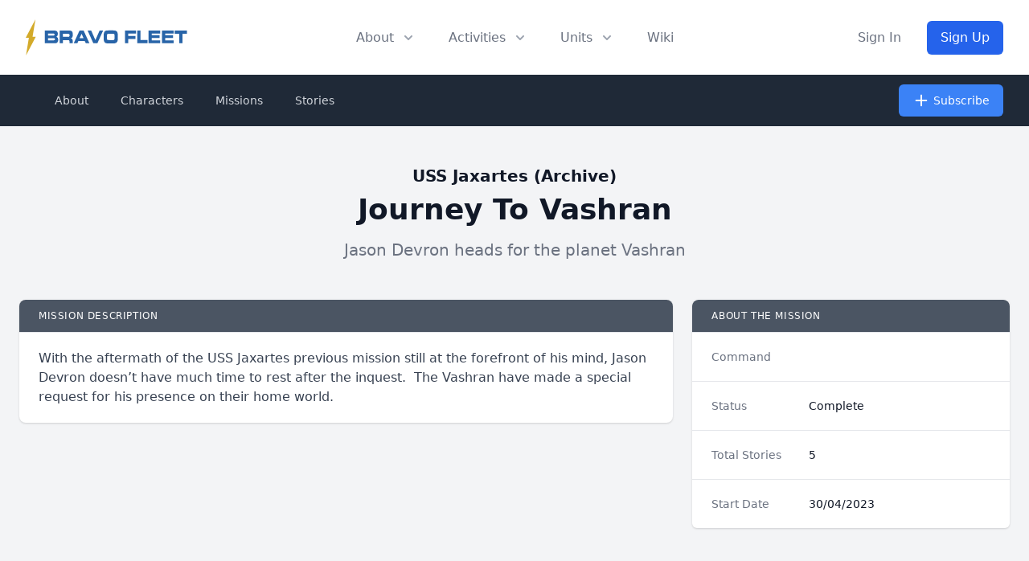

--- FILE ---
content_type: text/html; charset=UTF-8
request_url: https://bravofleet.com/mission/76764/
body_size: 9974
content:
<!DOCTYPE html>
<!DOCTYPE html>
<html lang="en" class="scroll-smooth">
<head><meta http-equiv="Content-Type" content="text/html; charset=utf-8">
<title>
  USS Jaxartes: Journey To Vashran  - Bravo Fleet</title>
<meta data-n-head="ssr" name="viewport" content="width=device-width, initial-scale=1">
<meta data-n-head="ssr" data-hid="og:title" name="og:title" property="og:title" content="USS Jaxartes: Journey To Vashran" /><meta name="twitter:title" content="USS Jaxartes: Journey To Vashran"><meta data-n-head="ssr" data-hid="og:url" name="og:url" property="og:url" content="https://bravofleet.com/mission/76764/" />
<meta data-n-head="ssr" data-hid="og:type" name="og:type" property="og:type" content="website">
<meta data-n-head="ssr" data-hid="og:image" name="og:image" property="og:image" content="https://bravofleet.com/images/bf-og.jpg">
<meta data-n-head="ssr" data-hid="og:image:type" name="og:image:type" property="og:image:type" content="image/png">
<meta data-n-head="ssr" data-hid="og:image:width" name="og:image:width" property="og:image:width" content="1200">
<meta data-n-head="ssr" data-hid="og:image:height" name="og:image:height" property="og:image:height" content="630">
<meta name="twitter:image" content="https://bravofleet.com/images/bf-og.jpg">
<meta name="twitter:card" content="summary_large_image">
<meta data-n-head="ssr" data-hid="og:site_name" name="og:site_name" property="og:site_name" content="Bravo Fleet">

<meta property="twitter:domain" content="bravofleet.com">
<meta property="twitter:url" content="https://bravofleet.com/mission/76764/">

<meta name="globalsign-domain-verification" content="5d2Ulal7zfhBAPO4WuhI5VosrlmZKYtJx9lh6huKqW" />
<script async src="https://www.googletagmanager.com/gtag/js?id=UA-144588354-1"></script>
<script>
  window.dataLayer = window.dataLayer || [];
  function gtag(){dataLayer.push(arguments);}
  gtag('js', new Date());

  gtag('config', 'UA-144588354-1');
</script>
<script type="text/javascript" src="https://bravofleet.com/wp-content/themes/cambrian/js/modernizr-1.5.min.js"></script>
<link rel="stylesheet" href="https://bravofleet.com/wp-content/themes/cambrian/style.css">
<link href="https://bravofleet.com/wp-content/themes/cambrian/tailwind.min.css" rel="stylesheet">
<link rel="stylesheet" href="https://use.fontawesome.com/releases/v5.15.4/css/all.css">
<link href="https://fonts.googleapis.com/css?family=Open+Sans:400,800i|Roboto:400,900,900i|Nunito:300,400,700" rel="stylesheet">
<script src="https://code.jquery.com/jquery-3.3.1.slim.min.js" integrity="sha384-q8i/X+965DzO0rT7abK41JStQIAqVgRVzpbzo5smXKp4YfRvH+8abtTE1Pi6jizo" crossorigin="anonymous"></script>
</head>
<body>
        
    
<!-- Alert Banner -->
<header>
    <div class="relative bg-white" id="header">
      <div class="flex justify-between items-center max-w-7xl mx-auto px-4 py-6 sm:px-6 md:justify-start md:space-x-10 lg:px-8">
        <div class="flex justify-start lg:w-0 lg:flex-1">
          <a href="/" class="logo"><img id="header-logo" class="inline-block no-select" src="https://bravofleet.com/images/bf-full.svg"></a>
          <!--<a href="/" class="logo"><img class="inline-block no-select" src="https://bravofleet.com/images/bf-full-pride.png"></a>-->
        </div>
        <div class="-mr-2 -my-2 md:hidden">
          <button type="button" id="mobile-button" class="bg-white rounded-md p-2 inline-flex items-center justify-center text-gray-400 hover:text-gray-500 hover:bg-gray-100 focus:outline-none focus:ring-2 focus:ring-inset focus:ring-blue-500" aria-expanded="false">
            <span class="sr-only">Open menu</span>
            <!-- Heroicon name: outline/menu -->
            <svg class="h-6 w-6" xmlns="http://www.w3.org/2000/svg" fill="none" viewBox="0 0 24 24" stroke="currentColor" aria-hidden="true">
              <path stroke-linecap="round" stroke-linejoin="round" stroke-width="2" d="M4 6h16M4 12h16M4 18h16"></path>
            </svg>
          </button>
        </div>
        <nav class="hidden md:flex space-x-10">
          <div class="relative">
            <!-- Item active: "text-gray-900", Item inactive: "text-gray-500" -->
            <button id="about-button" type="button" class="text-gray-500 group rounded-md inline-flex items-center text-base font-medium hover:text-gray-900 focus:outline-none" aria-expanded="false">
              <span>About</span>
              <!--
                Heroicon name: solid/chevron-down

                Item active: "text-gray-600", Item inactive: "text-gray-400"
              -->
              <svg class="text-gray-400 ml-2 h-5 w-5 group-hover:text-gray-500" xmlns="http://www.w3.org/2000/svg" viewBox="0 0 20 20" fill="currentColor" aria-hidden="true">
                <path fill-rule="evenodd" d="M5.293 7.293a1 1 0 011.414 0L10 10.586l3.293-3.293a1 1 0 111.414 1.414l-4 4a1 1 0 01-1.414 0l-4-4a1 1 0 010-1.414z" clip-rule="evenodd"></path>
              </svg>
            </button>
          </div>

          <div class="relative">
            <!-- Item active: "text-gray-900", Item inactive: "text-gray-500" -->
            <button id="activities-button" type="button" class="text-gray-500 group rounded-md inline-flex items-center text-base font-medium hover:text-gray-900 focus:outline-none" aria-expanded="false">
              <span>Activities</span>
              <!--
                Heroicon name: solid/chevron-down

                Item active: "text-gray-600", Item inactive: "text-gray-400"
              -->
              <svg class="text-gray-400 ml-2 h-5 w-5 group-hover:text-gray-500" xmlns="http://www.w3.org/2000/svg" viewBox="0 0 20 20" fill="currentColor" aria-hidden="true">
                <path fill-rule="evenodd" d="M5.293 7.293a1 1 0 011.414 0L10 10.586l3.293-3.293a1 1 0 111.414 1.414l-4 4a1 1 0 01-1.414 0l-4-4a1 1 0 010-1.414z" clip-rule="evenodd"></path>
              </svg>
            </button>
          </div>
          <div class="relative">
            <!-- Item active: "text-gray-900", Item inactive: "text-gray-500" -->
            <button id="units-button" type="button" class="text-gray-500 group rounded-md inline-flex items-center text-base font-medium hover:text-gray-900 focus:outline-none" aria-expanded="false">
              <span>Units</span>
              <!--
                Heroicon name: solid/chevron-down

                Item active: "text-gray-600", Item inactive: "text-gray-400"
              -->
              <svg class="text-gray-400 ml-2 h-5 w-5 group-hover:text-gray-500" xmlns="http://www.w3.org/2000/svg" viewBox="0 0 20 20" fill="currentColor" aria-hidden="true">
                <path fill-rule="evenodd" d="M5.293 7.293a1 1 0 011.414 0L10 10.586l3.293-3.293a1 1 0 111.414 1.414l-4 4a1 1 0 01-1.414 0l-4-4a1 1 0 010-1.414z" clip-rule="evenodd"></path>
              </svg>
            </button>
          </div>
          <a href="https://wiki.bravofleet.com">
            <button class="text-base font-medium text-gray-500 hover:text-gray-900">Wiki</button>
          </a>
        </nav>
                <div class="hidden md:flex items-center justify-end md:flex-1 lg:w-0">
          <a href="/wp-login.php" class="whitespace-nowrap text-base font-medium text-gray-500 hover:text-gray-900">
            Sign In
          </a>
          <a href="/join" class="ml-8 whitespace-nowrap inline-flex items-center justify-center px-4 py-2 border border-transparent rounded-md shadow-sm text-base font-medium text-white bg-gradient-to-r from-blue-600 to-blue-600 hover:from-blue-700 hover:to-blue-700">
            Sign Up
          </a>
        </div>
              </div>

      <!--
        Mobile menu, show/hide based on mobile menu state.

        Entering: "duration-200 ease-out"
          From: "opacity-0 scale-95"
          To: "opacity-100 scale-100"
        Leaving: "duration-100 ease-in"
          From: "opacity-100 scale-100"
          To: "opacity-0 scale-95"
      -->
      <div class="absolute z-30 top-0 inset-x-0 p-2 transition transform origin-top-right hidden" id="mobile-menu">
        <div class="rounded-lg shadow-lg ring-1 ring-black ring-opacity-5 bg-white divide-y-2 divide-gray-50">
          <div class="pt-5 pb-6 px-5">
            <div class="flex items-center justify-between">
              <div>
                 <a href="/" class="logo"><img style="display:inline-block" src="https://bravofleet.com/wp-content/themes/cambrian/images/bf-bolt.png"> Bravo Fleet</a>
              </div>
              <div class="-mr-2">
                <button type="button" id="mobile-close" class="bg-white rounded-md p-2 inline-flex items-center justify-center text-gray-400 hover:text-gray-500 hover:bg-gray-100 focus:outline-none focus:ring-2 focus:ring-inset focus:ring-blue-500">
                  <span class="sr-only">Close menu</span>
                  <svg class="h-6 w-6" xmlns="http://www.w3.org/2000/svg" fill="none" viewBox="0 0 24 24" stroke="currentColor" aria-hidden="true">
                    <path stroke-linecap="round" stroke-linejoin="round" stroke-width="2" d="M6 18L18 6M6 6l12 12"></path>
                  </svg>
                </button>
              </div>
            </div>
            <div class="mt-6">
              <nav class="grid grid-cols-1 gap-7">
                <a href="/writing" class="-m-3 p-3 flex items-center rounded-lg hover:bg-gray-50">
                  <div class="flex-shrink-0 flex items-center justify-center h-10 w-10 rounded-md bg-gradient-to-r from-blue-600 to-blue-700 text-white">
                    <i class="fas fa-pencil-alt fa-fw text-xl text-white"></i>
                  </div>
                  <div class="ml-4 text-base font-medium text-gray-900">
                    Writing
                  </div>
                </a>

                <a href="/competitions" class="-m-3 p-3 flex items-center rounded-lg hover:bg-gray-50">
                  <div class="flex-shrink-0 flex items-center justify-center h-10 w-10 rounded-md bg-gradient-to-r from-blue-600 to-blue-700 text-white">
                    <i class="fas fa-trophy fa-fw text-xl text-white"></i>
                  </div>
                  <div class="ml-4 text-base font-medium text-gray-900">
                    Competitions
                  </div>
                </a>

                <a href="/games" class="-m-3 p-3 flex items-center rounded-lg hover:bg-gray-50">
                  <div class="flex-shrink-0 flex items-center justify-center h-10 w-10 rounded-md bg-gradient-to-r from-blue-600 to-blue-700 text-white">
                    <i class="fas fa-users fa-fw text-xl text-white"></i>
                  </div>
                  <div class="ml-4 text-base font-medium text-gray-900">
                    Roleplaying Games
                  </div>
                </a>

                <a href="https://wiki.bravofleet.com" class="-m-3 p-3 flex items-center rounded-lg hover:bg-gray-50">
                  <div class="flex-shrink-0 flex items-center justify-center h-10 w-10 rounded-md bg-gradient-to-r from-blue-600 to-blue-700 text-white">
                    <i class="fas fa-bolt fa-fw text-xl text-white"></i>
                  </div>
                  <div class="ml-4 text-base font-medium text-gray-900">
                    Wiki
                  </div>
                </a>
                
                <a href="https://discord.gg/bravofleet" class="-m-3 p-3 flex items-center rounded-lg hover:bg-gray-50">
                  <div class="flex-shrink-0 flex items-center justify-center h-10 w-10 rounded-md bg-gradient-to-r from-blue-600 to-blue-700 text-white">
                    <i class="fab fa-discord fa-fw text-xl text-white"></i>
                  </div>
                  <div class="ml-4 text-base font-medium text-gray-900">
                    Discord
                  </div>
                </a>
              </nav>
            </div>
          </div>
          <div class="py-6 px-5">
            <div class="grid grid-cols-2 gap-4">
              <a href="/group/cadets" class="text-base font-medium text-gray-900 hover:text-gray-700">
                Starbase Bravo
              </a>
              <a href="/group/task-force-17" class="text-base font-medium text-gray-900 hover:text-gray-700">
                Task Force 17
              </a>
              <a href="/group/task-force-21" class="text-base font-medium text-gray-900 hover:text-gray-700">
                Task Force 21
              </a>
              <a href="/group/task-force-47" class="text-base font-medium text-gray-900 hover:text-gray-700">
                Task Force 47
              </a>
              <a href="/group/task-force-72" class="text-base font-medium text-gray-900 hover:text-gray-700">
                Task Force 72
              </a>
              <a href="/group/task-force-86" class="text-base font-medium text-gray-900 hover:text-gray-700">
                Task Force 86
              </a>
              <a href="/group/task-force-93" class="text-base font-medium text-gray-900 hover:text-gray-700">
                Task Force 93
              </a>
              <a href="/group/reserves" class="text-base font-medium text-gray-900 hover:text-gray-700">
                Reserves
              </a>
            </div>
            <div class="mt-6">
                            <a href="/wp-login.php" class="w-full flex items-center justify-center px-4 py-2 border border-transparent rounded-md shadow-sm text-base font-medium text-white bg-gradient-to-r from-blue-600 to-blue-600 hover:from-blue-700 hover:to-blue-700">
                Sign In
              </a>
              <p class="mt-6 text-center text-base font-medium text-gray-500">
                New member?
                <a href="/join" class="text-gray-900">
                  Sign Up
                </a>
              </p>
                          </div>
          </div>
        </div>
      </div>
  
    <div id="about-menu" class="absolute inset-x-0 transform shadow-lg opacity-0 -translate-y-1 hidden transition ease-out duration-150 -mt-2">
      <div class="absolute inset-0 flex">
        <div class="bg-gray-50 w-1/2"></div>
        <div class="bg-gray-100 w-1/2"></div>
      </div>
      <div class="relative max-w-7xl mx-auto grid grid-cols-1 lg:grid-cols-2">
        <nav class="grid gap-y-10 px-4 py-8 bg-gray-50 sm:grid-cols-2 sm:gap-x-8 sm:px-6 lg:px-8 xl:pr-12">
          <div class="space-y-5">
            <h3 class="text-sm leading-5 font-medium tracking-wide text-gray-500 uppercase">
              Community
            </h3>
            <ul class="space-y-6">
              <!--<li class="flow-root">-->
              <!--  <a href="/about" class="-m-3 p-3 flex items-center space-x-4 rounded-md text-base leading-6 font-medium text-gray-900 hover:bg-gray-100 transition ease-in-out duration-150">-->
              <!--    <svg class="flex-shrink-0 h-6 w-6 text-gray-400" xmlns="http://www.w3.org/2000/svg" fill="none" viewBox="0 0 24 24" stroke="currentColor">-->
              <!--      <path stroke-linecap="round" stroke-linejoin="round" stroke-width="2" d="M13 16h-1v-4h-1m1-4h.01M21 12a9 9 0 11-18 0 9 9 0 0118 0z" />-->
              <!--    </svg>-->
              <!--    <span>About</span>-->
              <!--  </a>-->
              <!--</li>-->
              <li class="flow-root">
                <a href="/staff" class="-m-3 p-3 flex items-center space-x-4 rounded-md text-base leading-6 font-medium text-gray-900 hover:bg-gray-100 transition ease-in-out duration-150">
                  <svg class="flex-shrink-0 h-6 w-6 text-gray-400" xmlns="http://www.w3.org/2000/svg" fill="none" viewBox="0 0 24 24" stroke="currentColor">
                    <path stroke-linecap="round" stroke-linejoin="round" stroke-width="2" d="M17 20h5v-2a3 3 0 00-5.356-1.857M17 20H7m10 0v-2c0-.656-.126-1.283-.356-1.857M7 20H2v-2a3 3 0 015.356-1.857M7 20v-2c0-.656.126-1.283.356-1.857m0 0a5.002 5.002 0 019.288 0M15 7a3 3 0 11-6 0 3 3 0 016 0zm6 3a2 2 0 11-4 0 2 2 0 014 0zM7 10a2 2 0 11-4 0 2 2 0 014 0z" />
                  </svg>
                  <span>Staff</span>
                </a>
              </li>
              <li class="flow-root">
                <a href="https://wiki.bravofleet.com/index.php/Category:Bravo_Fleet_Policies" class="-m-3 p-3 flex items-center space-x-4 rounded-md text-base leading-6 font-medium text-gray-900 hover:bg-gray-100 transition ease-in-out duration-150">
                  <svg class="flex-shrink-0 h-6 w-6 text-gray-400" xmlns="http://www.w3.org/2000/svg" fill="none" viewBox="0 0 24 24" stroke="currentColor">
                    <path stroke-linecap="round" stroke-linejoin="round" stroke-width="2" d="M8 14v3m4-3v3m4-3v3M3 21h18M3 10h18M3 7l9-4 9 4M4 10h16v11H4V10z" />
                  </svg>
                  <span>Policy</span>
                </a>
              </li>
              <li class="flow-root">
                <a href="/votes" class="-m-3 p-3 flex items-center space-x-4 rounded-md text-base leading-6 font-medium text-gray-900 hover:bg-gray-100 transition ease-in-out duration-150">
                  <svg class="flex-shrink-0 h-6 w-6 text-gray-400" xmlns="http://www.w3.org/2000/svg" fill="none" viewBox="0 0 24 24" stroke="currentColor">
                    <path stroke-linecap="round" stroke-linejoin="round" stroke-width="2" d="M9 5H7a2 2 0 00-2 2v12a2 2 0 002 2h10a2 2 0 002-2V7a2 2 0 00-2-2h-2M9 5a2 2 0 002 2h2a2 2 0 002-2M9 5a2 2 0 012-2h2a2 2 0 012 2m-6 9l2 2 4-4" />
                  </svg>
                  <span>Votes</span>
                </a>
              </li>
              <li class="flow-root">
                <a href="/trials" class="-m-3 p-3 flex items-center space-x-4 rounded-md text-base leading-6 font-medium text-gray-900 hover:bg-gray-100 transition ease-in-out duration-150">
                  <svg class="flex-shrink-0 h-6 w-6 text-gray-400" xmlns="http://www.w3.org/2000/svg" fill="none" viewBox="0 0 24 24" stroke="currentColor">
                    <path stroke-linecap="round" stroke-linejoin="round" stroke-width="2" d="M3 6l3 1m0 0l-3 9a5.002 5.002 0 006.001 0M6 7l3 9M6 7l6-2m6 2l3-1m-3 1l-3 9a5.002 5.002 0 006.001 0M18 7l3 9m-3-9l-6-2m0-2v2m0 16V5m0 16H9m3 0h3" />
                  </svg>
                  <span>JAG</span>
                </a>
              </li>
              <li class="flow-root">
                <a href="https://wiki.bravofleet.com/index.php?title=Bravo_Fleet_FAQ" class="-m-3 p-3 flex items-center space-x-4 rounded-md text-base leading-6 font-medium text-gray-900 hover:bg-gray-100 transition ease-in-out duration-150">
                  <svg class="flex-shrink-0 h-6 w-6 text-gray-400" xmlns="http://www.w3.org/2000/svg" class="h-6 w-6" fill="none" viewBox="0 0 24 24" stroke="currentColor">
                      <path stroke-linecap="round" stroke-linejoin="round" stroke-width="2" d="M8.228 9c.549-1.165 2.03-2 3.772-2 2.21 0 4 1.343 4 3 0 1.4-1.278 2.575-3.006 2.907-.542.104-.994.54-.994 1.093m0 3h.01M21 12a9 9 0 11-18 0 9 9 0 0118 0z" />
                    </svg>
                  <span>FAQ</span>
                </a>
              </li>
            </ul>
          </div>
          <div class="space-y-5">
            <h3 class="text-sm leading-5 font-medium tracking-wide text-gray-500 uppercase">
              Resources
            </h3>
            <ul class="space-y-6">
              <li class="flow-root">
                <a href="/registry" class="-m-3 p-3 flex items-center space-x-4 rounded-md text-base leading-6 font-medium text-gray-900 hover:bg-gray-100 transition ease-in-out duration-150">
                  <svg class="flex-shrink-0 h-6 w-6 text-gray-400" xmlns="http://www.w3.org/2000/svg" fill="none" viewBox="0 0 24 24" stroke="currentColor">
                    <path stroke-linecap="round" stroke-linejoin="round" stroke-width="2" d="M5 8h14M5 8a2 2 0 110-4h14a2 2 0 110 4M5 8v10a2 2 0 002 2h10a2 2 0 002-2V8m-9 4h4" />
                  </svg>
                  <span>Command Registry</span>
                </a>
              </li>
              <li class="flow-root">
                <a href="/graphics" class="-m-3 p-3 flex items-center space-x-4 rounded-md text-base leading-6 font-medium text-gray-900 hover:bg-gray-100 transition ease-in-out duration-150">
                  <!-- Heroicon name: globe-alt -->
                  <svg class="flex-shrink-0 h-6 w-6 text-gray-400" xmlns="http://www.w3.org/2000/svg" fill="none" viewBox="0 0 24 24" stroke="currentColor">
                    <path stroke-linecap="round" stroke-linejoin="round" stroke-width="2" d="M4 16l4.586-4.586a2 2 0 012.828 0L16 16m-2-2l1.586-1.586a2 2 0 012.828 0L20 14m-6-6h.01M6 20h12a2 2 0 002-2V6a2 2 0 00-2-2H6a2 2 0 00-2 2v12a2 2 0 002 2z" />
                  </svg>
                  <span>Graphics</span>
                </a>
              </li>
              <li class="flow-root">
                <a href="/awards" class="-m-3 p-3 flex items-center space-x-4 rounded-md text-base leading-6 font-medium text-gray-900 hover:bg-gray-100 transition ease-in-out duration-150">
                  <!-- Heroicon name: bookmark-alt -->
                  <svg class="flex-shrink-0 h-6 w-6 text-gray-400" xmlns="http://www.w3.org/2000/svg" fill="none" viewBox="0 0 24 24" stroke="currentColor">
                    <path stroke-linecap="round" stroke-linejoin="round" stroke-width="2" d="M11.049 2.927c.3-.921 1.603-.921 1.902 0l1.519 4.674a1 1 0 00.95.69h4.915c.969 0 1.371 1.24.588 1.81l-3.976 2.888a1 1 0 00-.363 1.118l1.518 4.674c.3.922-.755 1.688-1.538 1.118l-3.976-2.888a1 1 0 00-1.176 0l-3.976 2.888c-.783.57-1.838-.197-1.538-1.118l1.518-4.674a1 1 0 00-.363-1.118l-3.976-2.888c-.784-.57-.38-1.81.588-1.81h4.914a1 1 0 00.951-.69l1.519-4.674z" />
                  </svg>
                  <span>Awards</span>
                </a>
              </li>
              <li class="flow-root">
                <a href="/ranks" class="-m-3 p-3 flex items-center space-x-4 rounded-md text-base leading-6 font-medium text-gray-900 hover:bg-gray-100 transition ease-in-out duration-150">
                  <svg class="flex-shrink-0 h-6 w-6 text-gray-400" xmlns="http://www.w3.org/2000/svg" fill="none" viewBox="0 0 24 24" stroke="currentColor">
                    <path stroke-linecap="round" stroke-linejoin="round" stroke-width="2" d="M5 3v4M3 5h4M6 17v4m-2-2h4m5-16l2.286 6.857L21 12l-5.714 2.143L13 21l-2.286-6.857L5 12l5.714-2.143L13 3z" />
                  </svg>
                  <span>Ranks</span>
                </a>
              </li>
              <li class="flow-root">
                <a href="https://wiki.bravofleet.com/index.php/Category:Specifications" class="-m-3 p-3 flex items-center space-x-4 rounded-md text-base leading-6 font-medium text-gray-900 hover:bg-gray-100 transition ease-in-out duration-150">
                  <!-- Heroicon name: desktop-computer -->
                  <svg class="flex-shrink-0 h-6 w-6 text-gray-400" xmlns="http://www.w3.org/2000/svg" fill="none" viewBox="0 0 24 24" stroke="currentColor">
                    <path stroke-linecap="round" stroke-linejoin="round" stroke-width="2" d="M9 12h6m-6 4h6m2 5H7a2 2 0 01-2-2V5a2 2 0 012-2h5.586a1 1 0 01.707.293l5.414 5.414a1 1 0 01.293.707V19a2 2 0 01-2 2z" />
                  </svg>
                  <span>Specifications</span>
                </a>
              </li>
              <li class="flow-root">
                <a href="https://maps.bravofleet.com" class="-m-3 p-3 flex items-center space-x-4 rounded-md text-base leading-6 font-medium text-gray-900 hover:bg-gray-100 transition ease-in-out duration-150">
                  <svg xmlns="http://www.w3.org/2000/svg" class="flex-shrink-0 h-6 w-6 text-gray-400" fill="none" viewBox="0 0 24 24" stroke="currentColor" stroke-width="2">
                      <path stroke-linecap="round" stroke-linejoin="round" d="M17.657 16.657L13.414 20.9a1.998 1.998 0 01-2.827 0l-4.244-4.243a8 8 0 1111.314 0z" />
                      <path stroke-linecap="round" stroke-linejoin="round" d="M15 11a3 3 0 11-6 0 3 3 0 016 0z" />
                    </svg>
                  <span>Maps</span>
                </a>
              </li>
              <li class="flow-root">
                <a href="https://bravofleet.transistor.fm/" class="-m-3 p-3 flex items-center space-x-4 rounded-md text-base leading-6 font-medium text-gray-900 hover:bg-gray-100 transition ease-in-out duration-150">
                    <svg xmlns="http://www.w3.org/2000/svg" class="flex-shrink-0 h-6 w-6 text-gray-400" fill="none" viewBox="0 0 15 24" stroke="currentColor" stroke-width="2">
                        <path stroke-linecap="round" stroke-linejoin="round" stroke-width="2" d="M 7.60,0.00 C 2.15,7.69 0.30,15.34 0.00,24.00 1.80,22.26 7.52,15.35 9.56,14.95 10.92,14.68 12.48,16.82 15.00,22.21 14.67,14.70 11.63,4.97 7.60,0.00 7.60,0.00 7.60,0.00 7.60,0.00 Z" />
                    </svg>
                  <span>Podcast</span>
                </a>
              </li>
            </ul>
          </div>
        </nav>
        <div class="space-y-6 bg-gray-100 px-4 py-8 sm:py-8 sm:px-6 lg:px-8 xl:pl-12">
          <div class="space-y-6">
            <h3 class="text-sm leading-5 font-medium tracking-wide text-gray-500 uppercase">
              Announcements
            </h3>
            <ul class="space-y-6">
                        <li class="flow-root">
                <a href="https://bravofleet.com/group_news/intelligence-report-7-welcome-to-2403/" class="-m-3 p-3 flex rounded-lg hover:bg-gray-200 transition ease-in-out duration-150 sm:space-x-8">
                  <div class="space-y-1 w-0 flex-1">
                    <h4 class="text-base leading-6 font-medium text-gray-900 truncate">
                      Intelligence Report #7: Welcome to 2403                    </h4>
                    <p class="text-sm leading-5 text-gray-500">
                      Terix’s eyes narrowed. ‘These are not refugees, Captain. They are criminals and dissidents who fled lawful detention. The Free State has made it...                    </p>
                  </div>
                </a>
              </li>
                            <li class="flow-root">
                <a href="https://bravofleet.com/group_news/task-force-21-report-5/" class="-m-3 p-3 flex rounded-lg hover:bg-gray-200 transition ease-in-out duration-150 sm:space-x-8">
                  <div class="space-y-1 w-0 flex-1">
                    <h4 class="text-base leading-6 font-medium text-gray-900 truncate">
                      Task Force 21 Report #5                    </h4>
                    <p class="text-sm leading-5 text-gray-500">
                      Task Force Updates
As the holidays came and went, things naturally settled into a quieter rhythm across the fleet, but that doesn’t mean Task...                    </p>
                  </div>
                </a>
              </li>
                            </ul>
          </div>
          <div class="text-sm leading-5 font-medium">
            <a href="/group_news" class="text-blue-600 hover:text-blue-500 transition ease-in-out duration-150">
              View all announcements &rarr;
            </a>
          </div>
        </div>
      </div>
    </div>
    
    
    <div id="activities" class="absolute inset-x-0 transform shadow-lg opacity-0 -translate-y-1 hidden transition ease-out duration-150 -mt-2">
      <div class="bg-gray-50">
        <div class="max-w-7xl mx-auto grid gap-y-6 px-4 py-6 sm:grid-cols-2 sm:gap-8 sm:px-6 sm:py-8 lg:grid-cols-5 lg:px-8 lg:pb-10">
          <a href="/writing" class="-m-3 p-4 flex flex-col justify-between space-y-6 rounded-lg hover:bg-gray-100 transition ease-in-out duration-150">
            <div class="space-x-4 flex md:h-full lg:flex-col lg:space-x-0 lg:space-y-4">
              <div class="space-y-2 md:flex-1 md:flex md:flex-col md:justify-between lg:space-y-4">
                <div class="space-y-1">
                  <p class="text-base leading-6 font-medium text-gray-900">
                    Fiction Writing
                  </p>
                  <p class="text-sm leading-5 text-gray-500">
                    Write in our epic fleet storylines as the captain of your own starship.
                  </p>
                </div>
                <p class="text-sm leading-5 font-medium text-blue-600">
                  Learn more &rarr;
                </p>
              </div>
            </div>
          </a>
          <a href="/competitions" class="-m-3 p-4 flex flex-col justify-between space-y-6 rounded-lg hover:bg-gray-100 transition ease-in-out duration-150">
            <div class="space-x-4 flex md:h-full lg:flex-col lg:space-x-0 lg:space-y-4">
              <div class="space-y-2 md:flex-1 md:flex md:flex-col md:justify-between lg:space-y-4">
                <div class="space-y-1">
                  <p class="text-base leading-6 font-medium text-gray-900">
                    Competitions
                  </p>
                  <p class="text-sm leading-5 text-gray-500">
                    Compete with other members in writing, graphics, gaming, and puzzle events.
                  </p>
                </div>
                <p class="text-sm leading-5 font-medium text-blue-600">
                  Learn more &rarr;
                </p>
              </div>
            </div>
          </a>
          <a href="/gaming_events" class="-m-3 p-4 flex flex-col justify-between space-y-6 rounded-lg hover:bg-gray-100 transition ease-in-out duration-150">
            <div class="space-x-4 flex md:h-full lg:flex-col lg:space-x-0 lg:space-y-4">
              <div class="space-y-2 md:flex-1 md:flex md:flex-col md:justify-between lg:space-y-4">
                <div class="space-y-1">
                  <p class="text-base leading-6 font-medium text-gray-900">
                    Gaming
                  </p>
                  <p class="text-sm leading-5 text-gray-500">
                    Join fellow gamers in Star Trek Online and many more supported games.
                  </p>
                </div>
                <p class="text-sm leading-5 font-medium text-blue-600">
                  Learn more &rarr;
                </p>
              </div>
            </div>
          </a>
          <a href="/games" class="-m-3 p-4 flex flex-col justify-between space-y-6 rounded-lg hover:bg-gray-100 transition ease-in-out duration-150">
            <div class="space-x-4 flex md:h-full lg:flex-col lg:space-x-0 lg:space-y-4">
              <div class="space-y-2 md:flex-1 md:flex md:flex-col md:justify-between lg:space-y-4">
                <div class="space-y-1">
                  <p class="text-base leading-6 font-medium text-gray-900">
                    Roleplaying Games
                  </p>
                  <p class="text-sm leading-5 text-gray-500">
                    Join a crew and help write their next chapter together.
                  </p>
                </div>
                <p class="text-sm leading-5 font-medium text-blue-600">
                  Learn more &rarr;
                </p>
              </div>
            </div>
          </a>
          <a href="/sandboxes" class="-m-3 p-4 flex flex-col justify-between space-y-6 rounded-lg hover:bg-gray-100 transition ease-in-out duration-150">
            <div class="space-x-4 flex md:h-full lg:flex-col lg:space-x-0 lg:space-y-4">
              <div class="space-y-2 md:flex-1 md:flex md:flex-col md:justify-between lg:space-y-4">
                <div class="space-y-1">
                  <p class="text-base leading-6 font-medium text-gray-900">
                    Writing Sandboxes
                  </p>
                  <p class="text-sm leading-5 text-gray-500">
                    Write with the rest of the fleet in one of our collaborative writing sandboxes, open to all members!
                  </p>
                </div>
                <p class="text-sm leading-5 font-medium text-blue-600">
                  Learn more &rarr;
                </p>
              </div>
            </div>
          </a>
        </div>
      </div>
      <div class="bg-gray-100">
        <div class="max-w-7xl mx-auto space-y-6 px-4 py-4 sm:flex sm:space-y-0 sm:space-x-10 sm:px-6 lg:px-8">
          <div class="flow-root">
            <a href="https://discord.gg/bravofleet" class="-m-3 p-3 space-x-3 flex items-center rounded-md text-base leading-6 font-medium text-gray-900 hover:bg-gray-200 transition ease-in-out duration-150">
              <i class="fab fa-discord fa-fw flex-shrink-0 text-gray-400"></i>
              <span>Discord</span>
            </a>
          </div>
          <div class="flow-root">
            <a href="/events" class="-m-3 p-3 space-x-3 flex items-center rounded-md text-base leading-6 font-medium text-gray-900 hover:bg-gray-200 transition ease-in-out duration-150">
              <i class="fas fa-calendar-check fa-fw flex-shrink-0 text-gray-400"></i>
              <span>Events</span>
            </a>
          </div>
          <!--<div class="flow-root">-->
          <!--  <a href="#" class="-m-3 p-3 space-x-3 flex items-center rounded-md text-base leading-6 font-medium text-gray-900 hover:bg-gray-200 transition ease-in-out duration-150">-->
              <!-- Heroicon name: play -->
          <!--    <svg class="flex-shrink-0 h-6 w-6 text-gray-400" xmlns="http://www.w3.org/2000/svg" fill="none" viewBox="0 0 24 24" stroke="currentColor">-->
          <!--      <path stroke-linecap="round" stroke-linejoin="round" stroke-width="2" d="M9 12h6m-6 4h6m2 5H7a2 2 0 01-2-2V5a2 2 0 012-2h5.586a1 1 0 01.707.293l5.414 5.414a1 1 0 01.293.707V19a2 2 0 01-2 2z" />-->
          <!--    </svg>-->
          <!--    <span>New Member Process</span>-->
          <!--  </a>-->
          <!--</div>-->
          <div class="flow-root">
            <a href="https://academy.bravofleet.com/" class="-m-3 p-3 space-x-3 flex items-center rounded-md text-base leading-6 font-medium text-gray-900 hover:bg-gray-200 transition ease-in-out duration-150">
              <i class="fas fa-graduation-cap fa-fw flex-shrink-0 text-gray-400"></i>
              <span>Academy</span>
            </a>
          </div>
          <!--<div class="flow-root">-->
          <!--  <a href="#" class="-m-3 p-3 space-x-3 flex items-center rounded-md text-base leading-6 font-medium text-gray-900 hover:bg-gray-200 transition ease-in-out duration-150">-->
              <!-- Heroicon name: phone -->
          <!--    <svg class="flex-shrink-0 h-6 w-6 text-gray-400" xmlns="http://www.w3.org/2000/svg" fill="none" viewBox="0 0 24 24" stroke="currentColor">-->
          <!--      <path stroke-linecap="round" stroke-linejoin="round" stroke-width="2" d="M18.364 5.636l-3.536 3.536m0 5.656l3.536 3.536M9.172 9.172L5.636 5.636m3.536 9.192l-3.536 3.536M21 12a9 9 0 11-18 0 9 9 0 0118 0zm-5 0a4 4 0 11-8 0 4 4 0 018 0z" />-->
          <!--    </svg>-->
          <!--    <span>Support</span>-->
          <!--  </a>-->
          <!--</div>-->
        </div>
      </div>
    </div>
    
    
    
    <div id="units" class="absolute inset-x-0 transform shadow-lg opacity-0 -translate-y-1 hidden transition ease-out duration-150 -mt-2">
      <div class="bg-gray-50">
         <div class="max-w-7xl mx-auto sm:px-6 sm:py-8 lg:grid-cols-4 lg:px-8 lg:pb-10 grid grid-cols-2 gap-8 md:grid-cols-6 lg:grid-cols-6">
          <!--<div class="col-span-1 flex justify-center md:col-span-2 lg:col-span-1">-->
          <!--  <a href="/group/cadets" class="space-y-4">-->
          <!--      <img class="h-20 block m-auto" src="/images/bolt-g.png" alt="Tuple">-->
          <!--      <p class=" block text-center text-sm font-semibold uppercase text-gray-500 tracking-wide">-->
          <!--        Starbase bravo-->
          <!--      </p>-->
          <!--  </a>-->
          <!--</div>-->
          <div class="col-span-1 flex justify-center md:col-span-2 lg:col-span-1">
            <a href="/group/task-force-17">
                <img class="h-20 block m-auto mb-4" src="https://bravofleet.com/images/tf17g.png" alt="Tuple">
                <p class="block text-center text-sm font-semibold uppercase text-gray-500 tracking-wide mb-1">
                  Task Force 17
                </p>
                <p class="text-center text-sm text-gray-500">
                    Deep Space Operations
                </p>
            </a>
          </div>
          <div class="col-span-1 flex justify-center md:col-span-2 lg:col-span-1">
            <a href="/group/task-force-21">
                <img class="h-20 block m-auto mb-4" src="/images/tf21g.png" alt="Tuple">
                <p class="block text-center text-sm font-semibold uppercase text-gray-500 tracking-wide mb-1">
                  Task Force 21
                </p>
                <p class="text-center text-sm text-gray-500">
                    Frontier Operations
                </p>
            </a>
          </div>
          <div class="col-span-1 flex justify-center md:col-span-2 lg:col-span-1">
            <a href="/group/task-force-47">
                <img class="h-20 block m-auto mb-4" src="https://bravofleet.com/images/tf47g.png" alt="Tuple">
                <p class="block text-center text-sm font-semibold uppercase text-gray-500 tracking-wide mb-1">
                  Task Force 47
                </p>
                <p class="text-center text-sm text-gray-500">
                    Pathfinding Operations
                </p>
            </a>
          </div>
          <div class="col-span-1 flex justify-center md:col-span-2 lg:col-span-1">
            <a href="/group/task-force-72">
                <img class="h-20 block m-auto mb-4" src="https://bravofleet.com/images/tf72g.png" alt="Tuple">
                <p class=" block text-center text-sm font-semibold uppercase text-gray-500 tracking-wide mb-1">
                  Task Force 72
                </p>
                <p class="text-center text-sm text-gray-500">
                    Diplomatic Operations
                </p>
            </a>
          </div>
          <div class="col-span-1 flex justify-center md:col-span-2 lg:col-span-1">
            <a href="/group/task-force-86">
                <img class="h-20 block m-auto mb-4" src="https://bravofleet.com/images/tf86g.png" alt="Tuple">
                <p class=" block text-center text-sm font-semibold uppercase text-gray-500 tracking-wide mb-1">
                  Task Force 86
                </p>
                <p class="text-center text-sm text-gray-500">
                    Border Operations
                </p>
            </a>
          </div>
          <div class="col-span-1 flex justify-center md:col-span-2 md:col-start-2 lg:col-span-1">
            <a href="/group/task-force-93">
                <img class="h-20 block m-auto mb-4" src="https://bravofleet.com/images/tf93g.png" alt="Tuple">
                <p class=" block text-center text-sm font-semibold uppercase text-gray-500 tracking-wide mb-1">
                  Task Force 93
                </p>
                <p class="text-center text-sm text-gray-500">
                    Humanitarian Operations
                </p>
            </a>
          </div>
          <!--<div class="col-span-1 flex justify-center md:col-span-2 lg:col-span-1">-->
          <!--  <a href="/group/reserves" class="space-y-4">-->
          <!--      <img class="h-20 block m-auto" src="/images/bravo.png" alt="Tuple">-->
          <!--      <p class=" block text-center text-sm font-semibold uppercase text-gray-500 tracking-wide">-->
          <!--        Reserves-->
          <!--      </p>-->
          <!--  </a>-->
          <!--</div>-->
        </div> 
      </div>
      <div class="bg-gray-100">
        <div class="max-w-7xl mx-auto space-y-6 px-4 py-4 sm:flex sm:space-y-0 sm:space-x-10 sm:px-6 lg:px-8">
          <div class="flow-root">
            <a href="/group/cadets" class="-m-3 p-3 space-x-3 flex items-center rounded-md text-base leading-6 font-medium text-gray-900 hover:bg-gray-200 transition ease-in-out duration-150">
              <!--<i class="fab fa-discord fa-fw flex-shrink-0 text-gray-400"></i>-->
              <img class="h-5 flex-shrink-0" src="/images/bolt-g.png" alt="Tuple">
              <span>Headquarters</span>
            </a>
          </div>
          <div class="flow-root">
            <a href="/group/reserves" class="-m-3 p-3 space-x-3 flex items-center rounded-md text-base leading-6 font-medium text-gray-900 hover:bg-gray-200 transition ease-in-out duration-150">
              <img class="h-5 flex-shrink-0" src="/images/bravo.png" alt="Tuple">
              <!--<i class="fas fa-calendar-check fa-fw flex-shrink-0 text-gray-400"></i>-->
              <span>Reserves</span>
            </a>
          </div>
        </div>
      </div>
    </div>
  </header>

<script
  src="https://code.jquery.com/jquery-3.5.1.min.js"
  integrity="sha256-9/aliU8dGd2tb6OSsuzixeV4y/faTqgFtohetphbbj0="
  crossorigin="anonymous"></script>
<script type="text/javascript">

	$("#mobile-button").click(function() {
		$("#mobile-menu").toggleClass("hidden");
	});
	$("#mobile-close").click(function() {
		$("#mobile-menu").toggleClass("hidden");
	});
  $("#activities-button").click(function(event) {
    $("#activities-button").toggleClass("text-gray-500");
    $("#activities-button").toggleClass("text-gray-900");
    $("#activities").toggleClass("opacity-0 -translate-y-1 hidden");
    $("#activities").toggleClass("opacity-100 translate-y-1 z-50");

    if($("#about-button").data("clicked")) {
      $("#about-button").toggleClass("text-gray-500");
      $("#about-button").toggleClass("text-gray-900");
      $("#about-menu").toggleClass("opacity-0 -translate-y-1 hidden");
      $("#about-menu").toggleClass("opacity-100 translate-y-1 z-50");
      $("#about-button").data("clicked", false);
    }
    if($("#units-button").data("clicked")) {
      $("#units-button").toggleClass("text-gray-500");
      $("#units-button").toggleClass("text-gray-900");
      $("#units").toggleClass("opacity-0 -translate-y-1 hidden");
      $("#units").toggleClass("opacity-100 translate-y-1 z-50");
      $("#units-button").data("clicked", false);
    }
    if($("#user-button").data("clicked")) {
      $("#user-button").toggleClass("text-gray-500");
      $("#user-button").toggleClass("text-gray-900");
      $("#user").toggleClass("opacity-0 -translate-y-1 hidden");
      $("#user").toggleClass("opacity-100 translate-y-1 z-50");
      $("#user-button").data("clicked", false);
    }
    if($(this).data("clicked")) {
      $(this).data("clicked", false);
    }
    else {
      $(this).data("clicked", true);
    }
    event.stopPropagation();
  });
  $("#about-button").click(function(event) {
    $("#about-button").toggleClass("text-gray-500");
    $("#about-button").toggleClass("text-gray-900");
    $("#about-menu").toggleClass("opacity-0 -translate-y-1 hidden");
    $("#about-menu").toggleClass("opacity-100 translate-y-1 z-50");

    if($("#activities-button").data("clicked")) {
      $("#activities-button").toggleClass("text-gray-500");
      $("#activities-button").toggleClass("text-gray-900");
      $("#activities").toggleClass("opacity-0 -translate-y-1 hidden");
      $("#activities").toggleClass("opacity-100 translate-y-1 z-50");
      $("#activities-button").data("clicked", false);
    }
    if($("#units-button").data("clicked")) {
      $("#units-button").toggleClass("text-gray-500");
      $("#units-button").toggleClass("text-gray-900");
      $("#units").toggleClass("opacity-0 -translate-y-1 hidden");
      $("#units").toggleClass("opacity-100 translate-y-1 z-50");
      $("#units-button").data("clicked", false);
    }
    if($("#user-button").data("clicked")) {
      $("#user-button").toggleClass("text-gray-500");
      $("#user-button").toggleClass("text-gray-900");
      $("#user").toggleClass("opacity-0 -translate-y-1 hidden");
      $("#user").toggleClass("opacity-100 translate-y-1 z-50");
      $("#user-button").data("clicked", false);
    }
    if($(this).data("clicked")) {
      $(this).data("clicked", false);
    }
    else {
      $(this).data("clicked", true);
    }
    event.stopPropagation();
  });
  $("#units-button").click(function(event) {
    $("#units-button").toggleClass("text-gray-500");
    $("#units-button").toggleClass("text-gray-900");
    $("#units").toggleClass("opacity-0 -translate-y-1 hidden");
    $("#units").toggleClass("opacity-100 translate-y-1 z-50");

    if($("#about-button").data("clicked")) {
      $("#about-button").toggleClass("text-gray-500");
      $("#about-button").toggleClass("text-gray-900");
      $("#about-menu").toggleClass("opacity-0 -translate-y-1 hidden");
      $("#about-menu").toggleClass("opacity-100 translate-y-1 z-50");
      $("#about-button").data("clicked", false);
    }
    if($("#activities-button").data("clicked")) {
      $("#activities-button").toggleClass("text-gray-500");
      $("#activities-button").toggleClass("text-gray-900");
      $("#activities").toggleClass("opacity-0 -translate-y-1 hidden");
      $("#activities").toggleClass("opacity-100 translate-y-1 z-50");
      $("#activities-button").data("clicked", false);
    }
    if($("#user-button").data("clicked")) {
      $("#user-button").toggleClass("text-gray-500");
      $("#user-button").toggleClass("text-gray-900");
      $("#user").toggleClass("opacity-0 -translate-y-1 hidden");
      $("#user").toggleClass("opacity-100 translate-y-1 z-50");
      $("#user-button").data("clicked", false);
    }
    if($(this).data("clicked")) {
      $(this).data("clicked", false);
    }
    else {
      $(this).data("clicked", true);
    }
    event.stopPropagation();
  });
  $("#user-button").click(function(event) {
    $("#user-button").toggleClass("text-gray-500");
    $("#user-button").toggleClass("text-gray-900");
    $("#user").toggleClass("opacity-0 -translate-y-1 hidden");
    $("#user").toggleClass("opacity-100 translate-y-1 z-50");

    if($("#about-button").data("clicked")) {
      $("#about-button").toggleClass("text-gray-500");
      $("#about-button").toggleClass("text-gray-900");
      $("#about-menu").toggleClass("opacity-0 -translate-y-1 hidden");
      $("#about-menu").toggleClass("opacity-100 translate-y-1 z-50");
      $("#about-button").data("clicked", false);
    }
    if($("#activities-button").data("clicked")) {
      $("#activities-button").toggleClass("text-gray-500");
      $("#activities-button").toggleClass("text-gray-900");
      $("#activities").toggleClass("opacity-0 -translate-y-1 hidden");
      $("#activities").toggleClass("opacity-100 translate-y-1 z-50");
      $("#activities-button").data("clicked", false);
    }
    if($("#units-button").data("clicked")) {
      $("#units-button").toggleClass("text-gray-500");
      $("#units-button").toggleClass("text-gray-900");
      $("#units").toggleClass("opacity-0 -translate-y-1 hidden");
      $("#units").toggleClass("opacity-100 translate-y-1 z-50");
      $("#units-button").data("clicked", false);
    }
    if($(this).data("clicked")) {
      $(this).data("clicked", false);
    }
    else {
      $(this).data("clicked", true);
    }
    event.stopPropagation();
  });
  
  $(document).on("click", function(event){
        if($("#user-button").data("clicked")) {
          $("#user-button").toggleClass("text-gray-500");
          $("#user-button").toggleClass("text-gray-900");
          $("#user").toggleClass("opacity-0 -translate-y-1 hidden");
          $("#user").toggleClass("opacity-100 translate-y-1 z-50");
          $("#user-button").data("clicked", false);
        }
        if ($(event.target).closest("#about-button").length === 0) {
        if($("#about-button").data("clicked")) {
          $("#about-button").toggleClass("text-gray-500");
          $("#about-button").toggleClass("text-gray-900");
          $("#about-menu").toggleClass("opacity-0 -translate-y-1 hidden");
          $("#about-menu").toggleClass("opacity-100 translate-y-1 z-50");
          $("#about-button").data("clicked", false);
        }
        }
        if($("#activities-button").data("clicked")) {
          $("#activities-button").toggleClass("text-gray-500");
          $("#activities-button").toggleClass("text-gray-900");
          $("#activities").toggleClass("opacity-0 -translate-y-1 hidden");
          $("#activities").toggleClass("opacity-100 translate-y-1 z-50");
          $("#activities-button").data("clicked", false);
        }
        if($("#units-button").data("clicked")) {
          $("#units-button").toggleClass("text-gray-500");
          $("#units-button").toggleClass("text-gray-900");
          $("#units").toggleClass("opacity-0 -translate-y-1 hidden");
          $("#units").toggleClass("opacity-100 translate-y-1 z-50");
          $("#units-button").data("clicked", false);
        }
    });
</script>
    
    
    
<!-- This example requires Tailwind CSS v2.0+ -->
<nav class="bg-gray-800">
  <div class="max-w-7xl mx-auto px-4 sm:px-6 lg:px-8">
    <div class="flex justify-between h-16">
      <div class="flex">
        <div class="flex-shrink-0 flex items-center">
          <a href="/command/70060" class="text-white font-bold text-base">
            </a>
        </div>
        <div class="hidden md:ml-6 md:flex md:items-center md:space-x-4">
          <!-- Current: "bg-gray-900 text-white", Default: "text-gray-300 hover:bg-gray-700 hover:text-white" -->
          <!--<a href="#" class="bg-gray-900 text-white px-3 py-2 rounded-md text-sm font-medium" aria-current="page">Dashboard</a>-->
          
          <a href="/command/70060#about" class="text-gray-300 hover:bg-gray-700 hover:text-white px-3 py-2 rounded-md text-sm font-medium">About</a>
          
          <a href="/command/70060#characters" class="text-gray-300 hover:bg-gray-700 hover:text-white px-3 py-2 rounded-md text-sm font-medium">Characters</a>

          <a href="/missions?_command=70060" class="text-gray-300 hover:bg-gray-700 hover:text-white px-3 py-2 rounded-md text-sm font-medium">Missions</a>

          <a href="/stories?_command=70060" class="text-gray-300 hover:bg-gray-700 hover:text-white px-3 py-2 rounded-md text-sm font-medium">Stories</a>
          
                  </div>
      </div>
                   <form action="/mission/76764/" method="post" class="flex items-center">
            <input type="hidden" id="subscribe" name="subscribe" value="subscribe">
                <div class="flex-shrink-0">
                   <button type="submit" class="relative inline-flex items-center px-4 py-2 border border-transparent shadow-sm text-sm font-medium rounded-md text-white bg-blue-500 hover:bg-blue-600 focus:outline-none">
                       <svg xmlns="http://www.w3.org/2000/svg" width="22" height="22" viewBox="0 0 24 24" fill="none" stroke="currentColor" stroke-width="2" stroke-linecap="round" stroke-linejoin="round" class="mr-1"><line x1="12" y1="5" x2="12" y2="19"/><line x1="5" y1="12" x2="19" y2="12"/></svg>
                      Subscribe
                    </button>
                </div>
       </form>
                  </div>
    <div class="py-4 flex flex-wrap justify-center space-x-6 lg:hidden">
      <a href="/command/70060#about" class="font-medium text-white text-sm hover:text-indigo-50" key="Solutions">
        About
      </a>

      <a href="/command/70060#characters" class="font-medium text-white text-sm hover:text-indigo-50" key="Pricing">
        Characters
      </a>

      <a href="/missions?_command=70060" class="font-medium text-white text-sm hover:text-indigo-50" key="Docs">
        Missions
      </a>

      <a href="/stories?_command=70060" class="font-medium text-white text-sm hover:text-indigo-50" key="Company">
        Stories
      </a>
      
          </div>
  </div>
</nav>


<div class="pb-8 bg-gray-100 px-6 sm:px-0">
          
    <main class="pb-10">
    <!-- Page header -->
    <div class="max-w-5xl mx-auto py-12 px-4 sm:py-16 sm:px-6 lg:px-8 lg:py-12 text-center">
      <h3 class="text-xl font-extrabold text-gray-900 mb-2">
          USS Jaxartes (Archive)      </h3>
      <h2 class="text-3xl font-extrabold text-gray-900 sm:text-4xl">
        Journey To Vashran       </h2>
      <p class="mt-3 text-xl text-gray-500 sm:mt-4">
        Jason Devron heads for the planet Vashran      </p>
    </div>
    <div class="max-w-3xl mx-auto grid grid-cols-1 gap-6 sm:px-6 lg:max-w-7xl lg:grid-flow-col-dense lg:grid-cols-3">
      <div class="space-y-6 lg:col-start-1 lg:col-span-2">
        <!-- Description list-->
        <section>
          <div class="bg-white shadow sm:rounded-lg">
            <div class="px-6 py-3 border-b border-gray-200 sm:px-6 bg-gray-600 rounded-t-lg">
                <h3 class="text-xs font-medium text-white uppercase tracking-wider">
                  Mission Description
                </h3>
              </div>
            <div class="px-4 py-5 sm:px-6 text-gray-700 space-y-4">
              <p>With the aftermath of the USS Jaxartes previous mission still at the forefront of his mind, Jason Devron doesn’t have much time to rest after the inquest.  The Vashran have made a special request for his presence on their home world.</p>
            </div>
          </div>
        </section>
        
              </div>

      <section aria-labelledby="timeline-title" class="lg:col-start-3 lg:col-span-1 space-y-6 ">
                <div class="bg-white shadow overflow-hidden sm:rounded-md">
          <div class="px-6 py-3 border-b border-gray-200 sm:px-6 bg-gray-600 rounded-t-lg">
                <h3 class="text-xs font-medium text-white uppercase tracking-wider">
                  About the Mission
                </h3>
              </div>
              <dl class="sm:divide-y sm:divide-gray-200">
                  <div class="py-4 sm:py-5 sm:grid sm:grid-cols-3 sm:gap-4 px-6">
                    <dt class="text-sm font-medium text-gray-500">
                      Command                    </dt>
                    <dd class="mt-1 text-sm text-gray-900 sm:mt-0 sm:col-span-2">
                      <a href="/command/70060">
                        </a>
                                            </dd>
                  </div>
                  <div class="py-4 sm:py-5 sm:grid sm:grid-cols-3 sm:gap-4 px-6">
                    <dt class="text-sm font-medium text-gray-500">
                      Status
                    </dt>
                    <dd class="mt-1 text-sm text-gray-900 sm:mt-0 sm:col-span-2">
                      Complete                    </dd>
                  </div>
                  <div class="py-4 sm:py-5 sm:grid sm:grid-cols-3 sm:gap-4 px-6">
                    <dt class="text-sm font-medium text-gray-500">
                      Total Stories
                    </dt>
                    <dd class="mt-1 text-sm text-gray-900 sm:mt-0 sm:col-span-2">
                      5                    </dd>
                  </div>
                  <div class="py-4 sm:py-5 sm:grid sm:grid-cols-3 sm:gap-4 px-6">
                    <dt class="text-sm font-medium text-gray-500">
                      Start Date
                    </dt>
                    <dd class="mt-1 text-sm text-gray-900 sm:mt-0 sm:col-span-2">
                      30/04/2023                    </dd>
                  </div>
                                </dl>
                      </div>

      </section>
    </div>
  </main>
</div>


<div class="bg-white">
    <section class="max-w-md mx-auto px-4 divide-y-2 divide-blue-gray-200 sm:max-w-3xl py-24 sm:px-6 lg:max-w-7xl lg:px-8" aria-labelledby="faq-heading">
        <div class="flex">
            <h2 class="text-3xl font-extrabold text-blue-gray-900 flex-grow" id="faq-heading">
              Recent Stories
            </h2>
            <a href="/stories?_mission=76764" type="button" class="inline-flex items-center px-3 py-2 mr-2 border border-gray-300 shadow-sm text-sm leading-4 font-medium rounded-md text-gray-700 bg-white hover:bg-gray-50 focus:outline-none focus:ring-2 focus:ring-offset-2 focus:ring-indigo-500">
              List of Stories
            </a>
            <a href="/stories?_mission=76764&_format=book" type="button" class="inline-flex items-center px-3 py-2 border border-gray-300 shadow-sm text-sm leading-4 font-medium rounded-md text-gray-700 bg-white hover:bg-gray-50 focus:outline-none focus:ring-2 focus:ring-offset-2 focus:ring-indigo-500">
              Read All Stories
            </a>
        </div>
        <div class="mt-6 pt-10">
            <div class="grid gap-16 lg:grid-cols-2 lg:gap-x-5 lg:gap-y-12">
                          <div>
                <p class="text-sm text-gray-500">
                    1 May 2023                </p>
                <div class="mt-2 block">
                  <p class="text-xl font-semibold text-gray-900">
                    <a href="/story/77064">
                      Part 5: Darkness and Light                    </a>
                  </p>
                  <a href="/mission/76764" class="text-gray-500">USS Jaxartes: Journey To Vashran </a>
                  <p class="mt-3 text-base text-gray-500">
                    As the crew of the Jaxartes began their tour of the local area around the Villa and beyond; a lone Vashran male was heading down in a cage lift running on metal rails anchored to one wall of a vast shaft that ran deep into the heart of a mountain some 50km due west of the Villa.
No one had worked [...]                  </p>
                </div>
                <div class="mt-3">
                  <a href="/story/77064" class="text-base font-semibold text-blue-600 hover:text-blue-500">
                    Read Story
                  </a>
                </div>
              </div>
                          <div>
                <p class="text-sm text-gray-500">
                    1 May 2023                </p>
                <div class="mt-2 block">
                  <p class="text-xl font-semibold text-gray-900">
                    <a href="/story/77016">
                      Part 4: Meeting                    </a>
                  </p>
                  <a href="/mission/76764" class="text-gray-500">USS Jaxartes: Journey To Vashran </a>
                  <p class="mt-3 text-base text-gray-500">
                    When the three crew of the Jaxartes beamed down the planet’s surface along with Commander Gleway; the sight that met them was to put it mildly, breath-taking and at the same time menacing.&nbsp; Only the Romulan’s could have designed and constructed such an imposing building as the Villa that [...]                  </p>
                </div>
                <div class="mt-3">
                  <a href="/story/77016" class="text-base font-semibold text-blue-600 hover:text-blue-500">
                    Read Story
                  </a>
                </div>
              </div>
                          <div>
                <p class="text-sm text-gray-500">
                    30 April 2023                </p>
                <div class="mt-2 block">
                  <p class="text-xl font-semibold text-gray-900">
                    <a href="/story/76937">
                      Part 3: USS Johannesburg                    </a>
                  </p>
                  <a href="/mission/76764" class="text-gray-500">USS Jaxartes: Journey To Vashran </a>
                  <p class="mt-3 text-base text-gray-500">
                    Everything had run smoothly and gone to plan and the USS Tarim dropped out of warp just beyond the eleventh planet in the star system simple listed as Epsilon-Kappa 306; or Gofrashran as the locals of the fourth planet referred to their sun.  Roughly translated as ‘Giver of life’.  Vashran [...]                  </p>
                </div>
                <div class="mt-3">
                  <a href="/story/76937" class="text-base font-semibold text-blue-600 hover:text-blue-500">
                    Read Story
                  </a>
                </div>
              </div>
                          <div>
                <p class="text-sm text-gray-500">
                    30 April 2023                </p>
                <div class="mt-2 block">
                  <p class="text-xl font-semibold text-gray-900">
                    <a href="/story/76851">
                      Part 2: Runabout                    </a>
                  </p>
                  <a href="/mission/76764" class="text-gray-500">USS Jaxartes: Journey To Vashran </a>
                  <p class="mt-3 text-base text-gray-500">
                    Three hours later; showered, shaved and dressed Ensign Devron was heading towards his assigned runabout with a go bag slung over his left shoulder.&nbsp; He figured on being the first one there, but as he approached the USS Tarim, Jason noticed the hatchway was fully open and Ensign Cho standing [...]                  </p>
                </div>
                <div class="mt-3">
                  <a href="/story/76851" class="text-base font-semibold text-blue-600 hover:text-blue-500">
                    Read Story
                  </a>
                </div>
              </div>
                        </div>
          </div>
        </div>
    </section>
</div>




        
    

    <footer class="bg-gray-50" id="footer" aria-labelledby="footerHeading">
    <h2 id="footerHeading" class="sr-only">Footer</h2>
    <div class="max-w-7xl mx-auto pt-16 pb-8 px-4 sm:px-6 lg:pt-24 lg:px-8">
      <div class="xl:grid xl:grid-cols-3 xl:gap-8">
        <div class="mt-12 xl:mt-0 mb-6">
          <a href="/" class="logo"><img class="inline-block no-select mb-2" src="https://bravofleet.com/images/bf-full.svg"></a><br>
          <p class="mb-6 mr-10 text-gray-500" style="font-size: 15px;">
            Founded in 1997, Bravo Fleet is one of the world’s largest and oldest Star Trek fan communities.
          </p>
          <div class="flex space-x-6">
          <a href="http://facebook.com/bravofleet" class="text-gray-400 hover:text-gray-500">
            <span class="sr-only">Facebook</span>
            <svg class="h-6 w-6" fill="currentColor" viewBox="0 0 24 24" aria-hidden="true">
              <path fill-rule="evenodd" d="M22 12c0-5.523-4.477-10-10-10S2 6.477 2 12c0 4.991 3.657 9.128 8.438 9.878v-6.987h-2.54V12h2.54V9.797c0-2.506 1.492-3.89 3.777-3.89 1.094 0 2.238.195 2.238.195v2.46h-1.26c-1.243 0-1.63.771-1.63 1.562V12h2.773l-.443 2.89h-2.33v6.988C18.343 21.128 22 16.991 22 12z" clip-rule="evenodd" />
            </svg>
          </a>

          <a href="https://twitter.com/bravofleet" class="text-gray-400 hover:text-gray-500">
            <span class="sr-only">Twitter</span>
            <svg class="h-6 w-6" fill="currentColor" viewBox="0 0 24 24" aria-hidden="true">
              <path d="M8.29 20.251c7.547 0 11.675-6.253 11.675-11.675 0-.178 0-.355-.012-.53A8.348 8.348 0 0022 5.92a8.19 8.19 0 01-2.357.646 4.118 4.118 0 001.804-2.27 8.224 8.224 0 01-2.605.996 4.107 4.107 0 00-6.993 3.743 11.65 11.65 0 01-8.457-4.287 4.106 4.106 0 001.27 5.477A4.072 4.072 0 012.8 9.713v.052a4.105 4.105 0 003.292 4.022 4.095 4.095 0 01-1.853.07 4.108 4.108 0 003.834 2.85A8.233 8.233 0 012 18.407a11.616 11.616 0 006.29 1.84" />
            </svg>
          </a>

          <a href="https://discord.gg/bravofleet" class="text-gray-400 hover:text-gray-500">
            <span class="sr-only">Discord</span>
            <i style="font-size: 20px;margin-top: 3px;" class="fab fa-discord" aria-hidden="true"></i>
          </a>
        </div>
        </div>
        <div class="grid grid-cols-2 gap-8 xl:col-span-2">
          <div class="md:grid md:grid-cols-2 md:gap-8">
            <div>
              <h3 class="text-sm font-semibold text-gray-400 tracking-wider uppercase">
                Community
              </h3>
              <ul class="mt-4 space-y-4">

                <li>
                  <a href="/staff" class="text-base text-gray-500 hover:text-gray-900">
                    Leadership
                  </a>
                </li>
                
                <li>
                  <a href="/group_news" class="text-base text-gray-500 hover:text-gray-900">
                    Announcements
                  </a>
                </li>

                <li>
                  <a href="https://wiki.bravofleet.com/index.php/Category:Bravo_Fleet_Policies" class="text-base text-gray-500 hover:text-gray-900">
                    Fleet Policy
                  </a>
                </li>

                <li>
                  <a href="https://wiki.bravofleet.com/index.php?title=Bravo_Fleet_FAQ" class="text-base text-gray-500 hover:text-gray-900">
                    FAQ
                  </a>
                </li>
              </ul>
            </div>
            <div class="mt-12 md:mt-0">
              <h3 class="text-sm font-semibold text-gray-400 tracking-wider uppercase">
                Activites
              </h3>
              <ul class="mt-4 space-y-4">
                <li>
                  <a href="/writing" class="text-base text-gray-500 hover:text-gray-900">
                    Fiction Writing
                  </a>
                </li>

                <li>
                  <a href="/competitions" class="text-base text-gray-500 hover:text-gray-900">
                    Competitions
                  </a>
                </li>

                <li>
                  <a href="/gaming_events" class="text-base text-gray-500 hover:text-gray-900">
                    Gaming
                  </a>
                </li>

                <li>
                  <a href="/games" class="text-base text-gray-500 hover:text-gray-900">
                    Roleplaying Games
                  </a>
                </li>
                <li>
                    <a href="/sandboxes" class="text-base text-gray-500 hover:text-gray-900">
                        Writing Sandboxes
                    </a>
                </li>
              </ul>
            </div>
          </div>
          <div class="md:grid md:grid-cols-2 md:gap-8">
            <div>
              <h3 class="text-sm font-semibold text-gray-400 tracking-wider uppercase">
                Units
              </h3>
              <ul class="mt-4 space-y-4">
                <li>
                  <a href="/group/cadets" class="text-base text-gray-500 hover:text-gray-900">
                    Starbase Bravo
                  </a>
                </li>
                
                <li>
                  <a href="/group/task-force-17" class="text-base text-gray-500 hover:text-gray-900">
                    Task Force 17
                  </a>
                </li>
                
                <li>
                  <a href="/group/task-force-21" class="text-base text-gray-500 hover:text-gray-900">
                    Task Force 21
                  </a>
                </li>
                
                <li>
                  <a href="/group/task-force-47" class="text-base text-gray-500 hover:text-gray-900">
                    Task Force 47
                  </a>
                </li>

                <li>
                  <a href="/group/task-force-72" class="text-base text-gray-500 hover:text-gray-900">
                    Task Force 72
                  </a>
                </li>

                <li>
                  <a href="/group/task-force-86" class="text-base text-gray-500 hover:text-gray-900">
                    Task Force 86
                  </a>
                </li>

                <li>
                  <a href="/group/task-force-93" class="text-base text-gray-500 hover:text-gray-900">
                    Task Force 93
                  </a>
                </li>
              </ul>
            </div>
            <div class="mt-12 md:mt-0">
              <h3 class="text-sm font-semibold text-gray-400 tracking-wider uppercase">
                Resources
              </h3>
              <ul class="mt-4 space-y-4">
                <li>
                  <a href="https://wiki.bravofleet.com" class="text-base text-gray-500 hover:text-gray-900">
                    Wiki
                  </a>
                </li>

                <li>
                  <a href="/ranks" class="text-base text-gray-500 hover:text-gray-900">
                    Ranks
                  </a>
                </li>

                <li>
                  <a href="/awards" class="text-base text-gray-500 hover:text-gray-900">
                    Awards
                  </a>
                </li>
                
                <li>
                  <a href="/graphics" class="text-base text-gray-500 hover:text-gray-900">
                    Graphics
                  </a>
                </li>
                  
                <li>
                  <a href="https://bravofleet.transistor.fm/" class="text-base text-gray-500 hover:text-gray-900">
                    Podcast
                  </a>
                </li>
              </ul>
            </div>
          </div>
        </div>
      </div>
      <div class="mt-12 border-t border-gray-200 pt-8">
          <p class="text-base text-gray-400 xl:text-center">
            &copy; 1997-2026 Bravo Fleet Role Playing Group. All rights reserved.
          </p>
          <p class="text-sm text-gray-400 xl:text-center mt-3 font-bold">
                    <a class="hover:text-gray-600" href="https://bravofleet.com/donate/">Donate</a>
                    &bull;
                    <a class="hover:text-gray-600" href="https://wiki.bravofleet.com/index.php/Credits">Credits</a>
                    &bull;
                    <a class="hover:text-gray-600" href="https://wiki.bravofleet.com/index.php/Bravo_Fleet_Legal_Policy#Privacy_Policy">Privacy</a>
                    &bull;
                    <a class="hover:text-gray-600" href="https://wiki.bravofleet.com/index.php/Bravo_Fleet_Legal_Policy">Legal</a>
                </p>
        </div>
    </div>
  </footer>
    
    
  <script>
  var $btns = $('.filter-nav-item').click(function() {
    if (this.id == 'all') {
        $('#parent > div').fadeIn(450);
    } else {
        var $el = $('.' + this.id).fadeIn(450);
        $('#parent > div').not($el).hide();
    }
    $btns.removeClass('active');
    $(this).addClass('active');
  })
  </script>
</body>
</html>

<!--
Performance optimized by W3 Total Cache. Learn more: https://www.boldgrid.com/w3-total-cache/


Served from: bravofleet.com @ 2026-01-25 05:04:34 by W3 Total Cache
-->